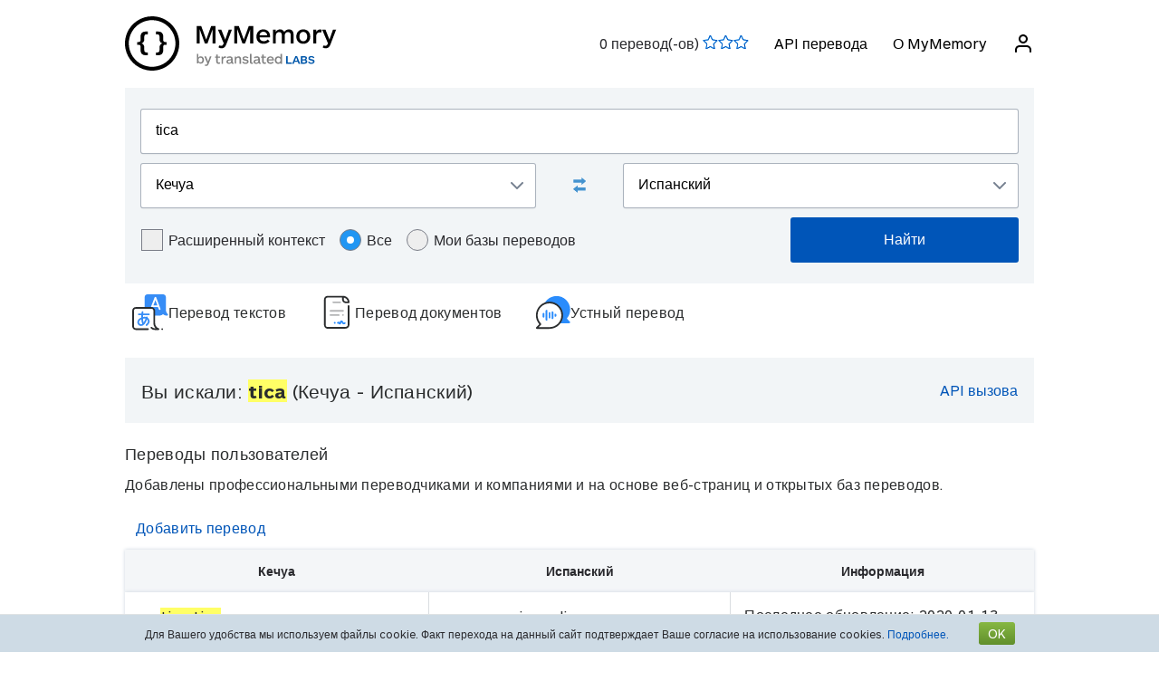

--- FILE ---
content_type: text/html; charset=UTF-8
request_url: https://mymemory.translated.net/ru/%D0%9A%D0%B5%D1%87%D1%83%D0%B0/%D0%98%D1%81%D0%BF%D0%B0%D0%BD%D1%81%D0%BA%D0%B8%D0%B9/tica
body_size: 11629
content:
<html lang="ru">
<head>
    <title>Tica - Кечуа - Испанский Переводы и примеры</title>
    <meta http-equiv="Content-Type" content="text/html;charset=UTF-8"/>
    <meta http-equiv="content-language" content="ru"/>
        <meta name="viewport" content="width=device-width"/>
    <meta name="robots" content="index, follow">    <link rel="canonical" href="https://mymemory.translated.net/ru/%D0%9A%D0%B5%D1%87%D1%83%D0%B0/%D0%98%D1%81%D0%BF%D0%B0%D0%BD%D1%81%D0%BA%D0%B8%D0%B9/tica"/>
        <link rel="apple-touch-icon" sizes="180x180" href="/public/img/favicon-16x16.png">
    <link rel="icon" type="image/png" sizes="32x32" href="/public/img/favicon-32x32.png">
    <link rel="icon" type="image/png" sizes="16x16" href="/public/img/favicon-16x16.png">
    <link rel="mask-icon" href="/public/img/safari-pinned-tab.svg" color="#5bbad5">
    <meta name="msapplication-TileColor" content="#da532c">
    <meta name="theme-color" content="#ffffff">
    <link href="/public/css/src/mym-translated.css?v=20191128" rel="stylesheet" type="text/css"/>
    <!-- Google Tag Manager -->
        <script>(function(w,d,s,l,i){w[l]=w[l]||[];w[l].push({'gtm.start':
        new Date().getTime(),event:'gtm.js'});var f=d.getElementsByTagName(s)[0],
        j=d.createElement(s),dl=l!='dataLayer'?'&l='+l:'';j.async=true;j.src=
        'https://www.googletagmanager.com/gtm.js?id='+i+dl;f.parentNode.insertBefore(j,f);
        })(window,document,'script','dataLayer','GTM-5M6Q96G');</script>
        <!-- End Google Tag Manager --></head>

<body class="s" data-ui-lang="ru">
<!-- Google Tag Manager (noscript) -->
        <noscript><iframe src="https://www.googletagmanager.com/ns.html?id=GTM-5M6Q96G"
        height="0" width="0" style="display:none;visibility:hidden"></iframe></noscript>
        <!-- End Google Tag Manager (noscript) --><header class="header--standard header header--not-bottom header--pinned header--top">
    <div class="layout layout--norow">
        <a href="https://mymemory.translated.net" class="logo">
            <img src="/public/img/mym_logo_horizontal.svg" class="img-logo" />
        </a>
        <input id="input-hamburger" type="checkbox" />
        <label for="input-hamburger"><i class="icon  ">
                <svg width="24px" height="24px" viewBox="0 0 24 24" version="1.1" xmlns="http://www.w3.org/2000/svg" xmlns:xlink="http://www.w3.org/1999/xlink"><g stroke="none" strokewidth="1" class="icon__fill" fill-rule="evenodd">
                        <path d="M3,13 C2.44771525,13 2,12.5522847 2,12 C2,11.4477153 2.44771525,11 3,11 L21,11 C21.5522847,11 22,11.4477153 22,12 C22,12.5522847 21.5522847,13 21,13 L3,13 Z M3,7 C2.44771525,7 2,6.55228475 2,6 C2,5.44771525 2.44771525,5 3,5 L21,5 C21.5522847,5 22,5.44771525 22,6 C22,6.55228475 21.5522847,7 21,7 L3,7 Z M3,19 C2.44771525,19 2,18.5522847 2,18 C2,17.4477153 2.44771525,17 3,17 L21,17 C21.5522847,17 22,17.4477153 22,18 C22,18.5522847 21.5522847,19 21,19 L3,19 Z" id="path-1"></path>
                    </g></svg></i><i class="icon  ">
                <svg width="24px" height="24px" viewBox="0 0 24 24" version="1.1" xmlns="http://www.w3.org/2000/svg" xmlns:xlink="http://www.w3.org/1999/xlink"><g stroke="none" strokewidth="1" class="icon__fill" fill-rule="evenodd">
                        <path d="M13.4142136,12 L18.7071068,17.2928932 C19.0976311,17.6834175 19.0976311,18.3165825 18.7071068,18.7071068 C18.3165825,19.0976311 17.6834175,19.0976311 17.2928932,18.7071068 L12,13.4142136 L6.70710678,18.7071068 C6.31658249,19.0976311 5.68341751,19.0976311 5.29289322,18.7071068 C4.90236893,18.3165825 4.90236893,17.6834175 5.29289322,17.2928932 L10.5857864,12 L5.29289322,6.70710678 C4.90236893,6.31658249 4.90236893,5.68341751 5.29289322,5.29289322 C5.68341751,4.90236893 6.31658249,4.90236893 6.70710678,5.29289322 L12,10.5857864 L17.2928932,5.29289322 C17.6834175,4.90236893 18.3165825,4.90236893 18.7071068,5.29289322 C19.0976311,5.68341751 19.0976311,6.31658249 18.7071068,6.70710678 L13.4142136,12 Z" id="path-1"></path>
                    </g></svg></i>
        </label>

        <nav>
            <ol>
                <li>
                    <span id="scored"></span>
                </li>
                                    <li><a href="/doc/spec.php">API перевода</a></li>
                    <li><a href="/doc/">О MyMemory</a></li>
                
               <li id="userInfo" class="header__userInfo ">
    <a id="signin">
        <i class="icon">
            <svg width="24px" height="24px" viewBox="0 0 24 24" version="1.1" xmlns="http://www.w3.org/2000/svg" xmlns:xlink="http://www.w3.org/1999/xlink">
                <g stroke="none" strokewidth="1" class="icon__fill" fill-rule="evenodd">
                        <path d="M21,21 C21,21.5522847 20.5522847,22 20,22 C19.4477153,22 19,21.5522847 19,21 L19,19 C19,17.3431458 17.6568542,16 16,16 L8,16 C6.34314575,16 5,17.3431458 5,19 L5,21 C5,21.5522847 4.55228475,22 4,22 C3.44771525,22 3,21.5522847 3,21 L3,19 C3,16.2385763 5.23857625,14 8,14 L16,14 C18.7614237,14 21,16.2385763 21,19 L21,21 Z M12,12 C9.23857625,12 7,9.76142375 7,7 C7,4.23857625 9.23857625,2 12,2 C14.7614237,2 17,4.23857625 17,7 C17,9.76142375 14.7614237,12 12,12 Z M12,10 C13.6568542,10 15,8.65685425 15,7 C15,5.34314575 13.6568542,4 12,4 C10.3431458,4 9,5.34314575 9,7 C9,8.65685425 10.3431458,10 12,10 Z" id="path-1">
                        </path>
                    </g>
            </svg>
        </i>
        <span>Войти</span>
    </a>
</li>        </nav>
    </div>
</header>
<section class="section--overflow">
    <div class="layout">
        <div class="contact-form">
            <div class="select-with-icon__wrapper">
                <form action="/search.php" method="get" name="filter_form" id="f" class="row_form_inline">
                    <div class="input-area">
                        <input type="hidden" name="lang" value="ru"/>
                        <input class="input2" id="text" name="q" type="text" value="tica">
                        <div class="source_target">
                            <div class="icon__wrapper select-with-icon__wrapper">
                                <select id="select_source_mm" name="sl">

                                    <option value="Autodetect">Определить автоматически</option><option value="------" disabled="disabled">------</option><option value="az-AZ">Азербайджанский</option><option value="sq-AL">Албанский</option><option value="am-ET">Амхарский</option><option value="en-GB">Английский</option><option value="ar-SA">Арабский</option><option value="hy-AM">Армянский</option><option value="af-ZA">Африкаанс</option><option value="eu-ES">Баскский</option><option value="be-BY">Белорусский</option><option value="bem-ZM">Бемба</option><option value="bn-IN">Бенгальский</option><option value="my-MM">Бирманский</option><option value="bi-VU">Бислама</option><option value="bg-BG">Болгарский</option><option value="bs-BA">Боснийский</option><option value="br-FR">Бретонский</option><option value="bjs-BB">Бэйджан</option><option value="cy-GB">Валлийский</option><option value="hu-HU">Венгерский</option><option value="wo-SN">Волоф</option><option value="vi-VN">Вьетнамский</option><option value="haw-US">Гавайский</option><option value="gl-ES">Галисийский</option><option value="nl-NL">Голландский</option><option value="el-GR">Греческий</option><option value="grc-GR">Греческий (классический)</option><option value="ka-GE">Грузинский</option><option value="gu-IN">Гуджарати</option><option value="da-DK">Датский</option><option value="dz-BT">Дзонг-кэ</option><option value="zu-ZA">Зулусский</option><option value="he-IL">Иврит</option><option value="yi-YD">Идиш</option><option value="id-ID">Индонезийский</option><option value="kl-GL">Инуктитут, гренландский</option><option value="ga-IE">Ирландский гэльский</option><option value="is-IS">Исландский</option><option value="es-ES">Испанский</option><option value="it-IT">Итальянский</option><option value="kab-DZ">Кабильский</option><option value="kea-CV">Кабувердьяну</option><option value="kk-KZ">Казахский</option><option value="kn-IN">Каннада</option><option value="ca-ES">Каталонский</option><option selected="selected" value="qu-PE">Кечуа</option><option value="rw-RW">Киньяруанда</option><option value="ky-KG">Киргизский</option><option value="rn-BI">Кирунди</option><option value="zh-TW">Китайский (традиционный)</option><option value="zh-CN">Китайский (упрощенный)</option><option value="zdj-KM">Коморский (Нгазиджа)</option><option value="cop-EG">Коптский</option><option value="ko-KR">Корейский</option><option value="xh-ZA">Коса</option><option value="aig-AG">Креольский английский (Антигуа и Барбуда)</option><option value="bah-BS">Креольский английский (Багамские о-ва)</option><option value="vic-US">Креольский английский (Виргинские острова)</option><option value="gyn-GY">Креольский английский (Гайана)</option><option value="gcl-GD">Креольский английский (Гренада)</option><option value="svc-VC">Креольский английский (Сент-Винсент)</option><option value="jam-JM">Креольский английский (Ямайка)</option><option value="pov-GW">Креольский португальский (Верхняя Гвинея)</option><option value="ht-HT">Креольский французский (Гаити)</option><option value="crs-SC">Креольский французский (Сейшеллы)</option><option value="acf-LC">Креольский французский (Сент-Люсия)</option><option value="ku-TR">Курдский</option><option value="ckb-IQ">Курдский (Сорани)</option><option value="km-KM">Кхмерский</option><option value="lo-LA">Лаосский</option><option value="la-VA">Латинский</option><option value="lv-LV">Латышский</option><option value="lt-LT">Литовский</option><option value="lb-LU">Люксембургский</option><option value="mfe-MU">Маврикийский</option><option value="mk-MK">Македонский</option><option value="mg-MG">Малагасийский</option><option value="ms-MY">Малайский</option><option value="dv-MV">Мальдивский</option><option value="mt-MT">Мальтийский</option><option value="mi-NZ">Маори</option><option value="mh-MH">Маршалльский</option><option value="men-SL">Менде</option><option value="mn-MN">Монгольский</option><option value="gv-IM">Мэнский гэльский</option><option value="de-DE">Немецкий</option><option value="de-CH">Немецкий (швейцарский)</option><option value="ne-NP">Непальский</option><option value="niu-NU">Ниуэ</option><option value="no-NO">Норвежский</option><option value="ny-MW">Ньянджа</option><option value="ur-PK">Пакистанский</option><option value="pau-PW">Палау</option><option value="pa-IN">Панджаби</option><option value="pap-CW">Папьяменто</option><option value="fa-IR">Персидский</option><option value="pis-SB">Пиджин</option><option value="pl-PL">Польский</option><option value="pt-PT">Португальский</option><option value="pot-US">Потаватоми</option><option value="ps-PK">Пушту</option><option value="ro-RO">Румынский</option><option value="ru-RU">Русский</option><option value="sm-WS">Самоанский</option><option value="sg-CF">Санго</option><option value="ceb-PH">Себуанский</option><option value="sr-RS">Сербский</option><option value="st-ST">Сесото</option><option value="si-LK">Сингальский</option><option value="syc-TR">Сирийский (арамейский)</option><option value="sk-SK">Словацкий</option><option value="sl-SI">Словенский</option><option value="so-SO">Сомалийский</option><option value="srn-SR">Сранан-тонго</option><option value="sw-SZ">Суахили</option><option value="tl-PH">Тагальский</option><option value="tg-TJ">Таджикский</option><option value="th-TH">Тайский</option><option value="tmh-DZ">Тамашек (туарегский)</option><option value="ta-LK">Тамильский</option><option value="te-IN">Телугу</option><option value="tet-TL">Тетум</option><option value="bo-CN">Тибетский</option><option value="ti-TI">Тигринья</option><option value="tpi-PG">Ток-писин</option><option value="tkl-TK">Токелау</option><option value="to-TO">Тонганский</option><option value="tn-BW">Тсвана</option><option value="tvl-TV">Тувалу</option><option value="tr-TR">Турецкий</option><option value="tk-TM">Туркменский</option><option value="uz-UZ">Узбекский</option><option value="uk-UA">Украинский</option><option value="ppk-ID">Ума</option><option value="wls-WF">Уолисский</option><option value="fn-FNG">Фанагало</option><option value="fo-FO">Фарерский</option><option value="fi-FI">Финский</option><option value="fr-FR">Французский</option><option value="ha-NE">Хауса</option><option value="hi-IN">Хинди</option><option value="hr-HR">Хорватский</option><option value="rm-RO">Цыганский</option><option value="ch-GU">Чаморро</option><option value="cs-CZ">Чешский</option><option value="sv-SE">Шведский</option><option value="sn-ZW">Шона</option><option value="gd-GB">Шотландский гэльский</option><option value="eo-EU">Эсперанто</option><option value="et-EE">Эстонский</option><option value="jv-ID">Яванский</option><option value="ja-JP">Японский</option>                                </select>
                                <div class="select-with-icon__right-icon">
                                    <svg width="14px" height="8px" viewBox="0 0 14 8"><g stroke="none" stroke-width="1" class="icon__fill" fill-rule="evenodd"><g transform="translate(-5.000000, -8.000000)" fill-rule="nonzero"><path d="M17.2928932,8.29289322 C17.6834175,7.90236893 18.3165825,7.90236893 18.7071068,8.29289322 C19.0976311,8.68341751 19.0976311,9.31658249 18.7071068,9.70710678 L12.7071068,15.7071068 C12.3165825,16.0976311 11.6834175,16.0976311 11.2928932,15.7071068 L5.29289322,9.70710678 C4.90236893,9.31658249 4.90236893,8.68341751 5.29289322,8.29289322 C5.68341751,7.90236893 6.31658249,7.90236893 6.70710678,8.29289322 L12,13.5857864 L17.2928932,8.29289322 Z"></path></g></g></svg>
                                </div>
                            </div>
                            <div class="swap-language"><span class="icon-swap" id="swp-language"></span></div>
                            <div class="icon__wrapper select-with-icon__wrapper">
                                <select id="select_target_mm" name="tl">
                                    <option value="az-AZ">Азербайджанский</option><option value="sq-AL">Албанский</option><option value="am-ET">Амхарский</option><option value="en-GB">Английский</option><option value="ar-SA">Арабский</option><option value="hy-AM">Армянский</option><option value="af-ZA">Африкаанс</option><option value="eu-ES">Баскский</option><option value="be-BY">Белорусский</option><option value="bem-ZM">Бемба</option><option value="bn-IN">Бенгальский</option><option value="my-MM">Бирманский</option><option value="bi-VU">Бислама</option><option value="bg-BG">Болгарский</option><option value="bs-BA">Боснийский</option><option value="br-FR">Бретонский</option><option value="bjs-BB">Бэйджан</option><option value="cy-GB">Валлийский</option><option value="hu-HU">Венгерский</option><option value="wo-SN">Волоф</option><option value="vi-VN">Вьетнамский</option><option value="haw-US">Гавайский</option><option value="gl-ES">Галисийский</option><option value="nl-NL">Голландский</option><option value="el-GR">Греческий</option><option value="grc-GR">Греческий (классический)</option><option value="ka-GE">Грузинский</option><option value="gu-IN">Гуджарати</option><option value="da-DK">Датский</option><option value="dz-BT">Дзонг-кэ</option><option value="zu-ZA">Зулусский</option><option value="he-IL">Иврит</option><option value="yi-YD">Идиш</option><option value="id-ID">Индонезийский</option><option value="kl-GL">Инуктитут, гренландский</option><option value="ga-IE">Ирландский гэльский</option><option value="is-IS">Исландский</option><option selected="selected" value="es-ES">Испанский</option><option value="it-IT">Итальянский</option><option value="kab-DZ">Кабильский</option><option value="kea-CV">Кабувердьяну</option><option value="kk-KZ">Казахский</option><option value="kn-IN">Каннада</option><option value="ca-ES">Каталонский</option><option value="qu-PE">Кечуа</option><option value="rw-RW">Киньяруанда</option><option value="ky-KG">Киргизский</option><option value="rn-BI">Кирунди</option><option value="zh-TW">Китайский (традиционный)</option><option value="zh-CN">Китайский (упрощенный)</option><option value="zdj-KM">Коморский (Нгазиджа)</option><option value="cop-EG">Коптский</option><option value="ko-KR">Корейский</option><option value="xh-ZA">Коса</option><option value="aig-AG">Креольский английский (Антигуа и Барбуда)</option><option value="bah-BS">Креольский английский (Багамские о-ва)</option><option value="vic-US">Креольский английский (Виргинские острова)</option><option value="gyn-GY">Креольский английский (Гайана)</option><option value="gcl-GD">Креольский английский (Гренада)</option><option value="svc-VC">Креольский английский (Сент-Винсент)</option><option value="jam-JM">Креольский английский (Ямайка)</option><option value="pov-GW">Креольский португальский (Верхняя Гвинея)</option><option value="ht-HT">Креольский французский (Гаити)</option><option value="crs-SC">Креольский французский (Сейшеллы)</option><option value="acf-LC">Креольский французский (Сент-Люсия)</option><option value="ku-TR">Курдский</option><option value="ckb-IQ">Курдский (Сорани)</option><option value="km-KM">Кхмерский</option><option value="lo-LA">Лаосский</option><option value="la-VA">Латинский</option><option value="lv-LV">Латышский</option><option value="lt-LT">Литовский</option><option value="lb-LU">Люксембургский</option><option value="mfe-MU">Маврикийский</option><option value="mk-MK">Македонский</option><option value="mg-MG">Малагасийский</option><option value="ms-MY">Малайский</option><option value="dv-MV">Мальдивский</option><option value="mt-MT">Мальтийский</option><option value="mi-NZ">Маори</option><option value="mh-MH">Маршалльский</option><option value="men-SL">Менде</option><option value="mn-MN">Монгольский</option><option value="gv-IM">Мэнский гэльский</option><option value="de-DE">Немецкий</option><option value="de-CH">Немецкий (швейцарский)</option><option value="ne-NP">Непальский</option><option value="niu-NU">Ниуэ</option><option value="no-NO">Норвежский</option><option value="ny-MW">Ньянджа</option><option value="ur-PK">Пакистанский</option><option value="pau-PW">Палау</option><option value="pa-IN">Панджаби</option><option value="pap-CW">Папьяменто</option><option value="fa-IR">Персидский</option><option value="pis-SB">Пиджин</option><option value="pl-PL">Польский</option><option value="pt-PT">Португальский</option><option value="pot-US">Потаватоми</option><option value="ps-PK">Пушту</option><option value="ro-RO">Румынский</option><option value="ru-RU">Русский</option><option value="sm-WS">Самоанский</option><option value="sg-CF">Санго</option><option value="ceb-PH">Себуанский</option><option value="sr-RS">Сербский</option><option value="st-ST">Сесото</option><option value="si-LK">Сингальский</option><option value="syc-TR">Сирийский (арамейский)</option><option value="sk-SK">Словацкий</option><option value="sl-SI">Словенский</option><option value="so-SO">Сомалийский</option><option value="srn-SR">Сранан-тонго</option><option value="sw-SZ">Суахили</option><option value="tl-PH">Тагальский</option><option value="tg-TJ">Таджикский</option><option value="th-TH">Тайский</option><option value="tmh-DZ">Тамашек (туарегский)</option><option value="ta-LK">Тамильский</option><option value="te-IN">Телугу</option><option value="tet-TL">Тетум</option><option value="bo-CN">Тибетский</option><option value="ti-TI">Тигринья</option><option value="tpi-PG">Ток-писин</option><option value="tkl-TK">Токелау</option><option value="to-TO">Тонганский</option><option value="tn-BW">Тсвана</option><option value="tvl-TV">Тувалу</option><option value="tr-TR">Турецкий</option><option value="tk-TM">Туркменский</option><option value="uz-UZ">Узбекский</option><option value="uk-UA">Украинский</option><option value="ppk-ID">Ума</option><option value="wls-WF">Уолисский</option><option value="fn-FNG">Фанагало</option><option value="fo-FO">Фарерский</option><option value="fi-FI">Финский</option><option value="fr-FR">Французский</option><option value="ha-NE">Хауса</option><option value="hi-IN">Хинди</option><option value="hr-HR">Хорватский</option><option value="rm-RO">Цыганский</option><option value="ch-GU">Чаморро</option><option value="cs-CZ">Чешский</option><option value="sv-SE">Шведский</option><option value="sn-ZW">Шона</option><option value="gd-GB">Шотландский гэльский</option><option value="eo-EU">Эсперанто</option><option value="et-EE">Эстонский</option><option value="jv-ID">Яванский</option><option value="ja-JP">Японский</option>                                </select>
                                <div class=" select-with-icon__right-icon">
                                    <svg width="14px" height="8px" viewBox="0 0 14 8"><g stroke="none" stroke-width="1" class="icon__fill" fill-rule="evenodd"><g transform="translate(-5.000000, -8.000000)" fill-rule="nonzero"><path d="M17.2928932,8.29289322 C17.6834175,7.90236893 18.3165825,7.90236893 18.7071068,8.29289322 C19.0976311,8.68341751 19.0976311,9.31658249 18.7071068,9.70710678 L12.7071068,15.7071068 C12.3165825,16.0976311 11.6834175,16.0976311 11.2928932,15.7071068 L5.29289322,9.70710678 C4.90236893,9.31658249 4.90236893,8.68341751 5.29289322,8.29289322 C5.68341751,7.90236893 6.31658249,7.90236893 6.70710678,8.29289322 L12,13.5857864 L17.2928932,8.29289322 Z"></path></g></g></svg>
                                </div>
                            </div>
                        </div>
                        <div class="search-area">
                            <div class="advanced-search-radio hidemobile">
                                <label class="container">Расширенный контекст                                    <input type="checkbox" id="concordancer_check" name="concordancer"  value="1" >
                                    <span class="checkmark"></span>
                                </label>
                                    <label class="container">Все                                        <input id="concordancer_radio" type=radio name="ownerFilter" value="all" checked/>
                                        <span class="radiobtn"></span>
                                    </label>                        
                                    <label class="container">Мои базы переводов                                        <input id="concordancer_radio" type=radio name="ownerFilter" id="only-my-memory" value="mine" />
                                        <span class="radiobtn"></span>
                                    </label>
                                  

                            </div>
                            <input id="search-button" class="button search-button--results" type="submit" value="Найти"/>
                        </div>
                    </div>
                </form>
            </div>
        </div>
    </div>
</section>

<section class="section--overflow">
    <head>
  <meta charset="utf-8">
  <meta name="viewport" content="width=device-width, initial-scale=1">
  <link rel="stylesheet" href="https://mymemory.translated.net/public/css/src/lara-style.css">

</head>

<div class="lara-menu">
  <a href="https://laratranslate.com/переводчик?sourceApp=mymemory" target="_blank" class="lara-item">
        <img src="https://mymemory.translated.net/public/img/translate-icon.svg" alt="Переводчик" />

	  <p class="lara-item-text-first">Перевод текстов</p>
  </a>
  <a href="https://laratranslate.com/переводчик/документ?sourceApp=mymemory" target="_blank" class="lara-item">
      <img src="https://mymemory.translated.net/public/img/document-icon.svg" alt="Переводчик документ" />

	  <p class="lara-item-text">Перевод документов</p>
  </a>
  <a href="https://laralive.com/переводчик/устный-перевод?sourceApp=mymemory" target="_blank" class="lara-item">
        <img src="https://mymemory.translated.net/public/img/chat-icon.svg" alt="Переводчик устный-перевод" />

	  <p class="lara-item-text">Устный перевод</p>
  </a>
</div>
</section>

<section class="section--overflow distance--top-18">
    <div class="layout">
        <div class="contact-form">
            <div id="box_search_title" class="adshook">
                <a name="search" class="search_again_anchor hidedesktop"></a>
                <h1 class="search_title">Вы искали: <i>tica</i> (Кечуа  - Испанский) </h1>
                <ul class="mn2liv hidemobile">
                    <li><a rel="nofollow" target="_blank" href="https://api.mymemory.translated.net/get?q=tica&langpair=qu|es">API вызова</a></li>                    
                </ul>
            </div><!-- // - box_search_title -->
        </div>

    </div>
</section>

<script>
    document.getElementById("text").value = "tica";
</script>

<section lang="layout--overflow">
<div class="layout">
</div>
</section>






    

    
    <section lang="layout--overflow">
        <div class="layout">
            <div class="human_trans_area">
            <div class="cl"></div>
                <div class=" layout__row row_container">
                    <h2>Переводы пользователей</h2>

                </div>
                <div class="layout__row row_container">
                    <p class="st">Добавлены профессиональными переводчиками и компаниями и на основе веб-страниц и открытых баз переводов.</p>
                    <p class="add"><span class="icon-plus"></span><a class="trs">Добавить перевод</a></p>
                </div>

                <div class="cl" id="output2"></div>

                <div class="row_container res_container layout__row hidemobile">
                    <div class="auto_cell auto_cell__title layout__col-4 layout__col-sm-12 layout__col-xs-12"><h3 >Кечуа</h3></div>
                    <div class="auto_cell auto_cell__title layout__col-4 layout__col-sm-12 layout__col-xs-12"><h3 >Испанский</h3></div>
                    <div class="auto_cell auto_cell__title layout__col-4 layout__col-sm-12 layout__col-xs-12"><h3 >Информация</h3></div>
                </div>
                <div>
                    <div id="insertArea" class="layout__row row_container">
                    </div>
                </div>


            <span id="results3"></span>

            <div id='resall'>
                <span id="results2"></span>
                                                <div class='res_row' data-id="424140879" data-twins="" data-twins-string="[]" data-id-customer=""  data-rating="5" data-source="Quechua" data-target="Spanish" data-bt="1">
                                            <div class="cl"></div><div class="ls">
                                                        <div class="res_container layout__row">
                                <!-- source segment -->
                                <div class='res_cell source layout__col-4 layout__col-sm-12 layout__col-xs-12'style="; word-break: break-word;">
                                    <h3 class="hidedesktop" >Кечуа</h3>
                                    <p class="big" >
                                                                                <span class="text"><span style="background-color: #ffff66;">tica tica</span></span>
                                        
                                    </p></div>
                                <!-- translated segment -->
                                <div class='res_cell target layout__col-4 layout__col-sm-12 layout__col-xs-12' style="; word-break: break-word;">
                                    <h3 class="hidedesktop" >Испанский</h3>
                                    <p class="big" >
                                                                                <span class="text">puya raimondi</span>
                                                                              
                                                                                                                                    </span>
                                    </p>
                                </div>
                                <!-- segment info -->
                                <div style="" class="dtl info layout__col-4 layout__col-sm-12 layout__col-xs-12">
                                    <p class="box"  >
                                                        <span>Последнее обновление:                                                            <span style="font-size:inherit;">2020-01-13</span>
                                                        <br/>
                                                            <span style="display:inline-block" class="sizereset">
                                                                Частота использования:                                                                 1                                                                <br/>
                                                                Качество:                                                                <span class="Q"></span>
                                                            </span>
                                        <b><font size="2">

                                                <br/>Источник:<span class="sizereset" ><span  class="schema_author"> Анонимно</span></span>                                            </font>
                                        </b>
                                        </span>
                                    </p>
                                </div>
                            </div>
                        </div>

                                    </div>
                

                                    <div class='res_row' data-id="424149885" data-twins="" data-twins-string="[]" data-id-customer=""  data-rating="5" data-source="Quechua" data-target="Spanish" >
                                            <div class="cl"></div><div class="ls">
                                                        <div class="res_container layout__row">
                                <!-- source segment -->
                                <div class='res_cell source layout__col-4 layout__col-sm-12 layout__col-xs-12'style="; word-break: break-word;">
                                    <h3 class="hidedesktop" >Кечуа</h3>
                                    <p class="big" >
                                                                                <span class="text">si sumidica man al’la wuepa
pera-owan
si sumidica man al’la wuepa
pera-owan

sicura-tica omac
apisq
reqonoçi aiman (bis)

si sumidica man al’la wuepa
pera-owan
si sumidica man al’la wuepa
pera-owan

sicura-tica omac
apisq
reqonoçi aiman (bis)</span>
                                        
                                    </p></div>
                                <!-- translated segment -->
                                <div class='res_cell target layout__col-4 layout__col-sm-12 layout__col-xs-12' style="; word-break: break-word;">
                                    <h3 class="hidedesktop" >Испанский</h3>
                                    <p class="big" >
                                                                                <span class="text"></span>
                                                                              
                                                                                                                                    </span>
                                    </p>
                                </div>
                                <!-- segment info -->
                                <div style="" class="dtl info layout__col-4 layout__col-sm-12 layout__col-xs-12">
                                    <p class="box"  >
                                                        <span>Последнее обновление:                                                            <span style="font-size:inherit;">2020-07-07</span>
                                                        <br/>
                                                            <span style="display:inline-block" class="sizereset">
                                                                Частота использования:                                                                 1                                                                <br/>
                                                                Качество:                                                                <span class="Q"></span>
                                                            </span>
                                        <b><font size="2">

                                                <br/>Источник:<span class="sizereset" ><span  class="schema_author"> Анонимно</span></span>                                            </font>
                                        </b>
                                        </span>
                                    </p>
                                </div>
                            </div>
                        </div>

                                    </div>
                

            <section class="layout-overflow">
                <div class="layout">
                    <div class="human_trans_area">
                        <div class="layout__row row_container" style="justify-content: center">
                            <p class="add"><span class="icon-plus"></span><a class="trs">Добавить перевод</a></p>
                        </div>
                    </div>
                </div>
            </section>
            <div class="cl"></div>

            <!-- Pie di pagina -->
            <input type="hidden" name="app_segment" id="app_new_segment" value=""/>
            <input type="hidden" name="app_segment" id="app_old_segment" value=""/>
        </div>
    </div>
    </div>
</section>

<section class="section--overflow">
    <div class="layout">
<head>
  <meta charset="utf-8">
  <meta name="viewport" content="width=device-width, initial-scale=1">
  <link rel="stylesheet" href="https://mymemory.translated.net/public/css/src/lara-style.css">

</head>

<div class="banner-container" onclick="window.open('https://laratranslate.com/переводчик?sourceApp=mymemory', '_blank');" style="cursor: pointer;">
     <img class="banner-bg" src="https://mymemory.translated.net/public/img/devices-screenshots/ru-RU.png"
	alt="Lara Translate app interface on multiple devices" />
  <div class="banner">
        <img src="https://mymemory.translated.net/public/img/lara-logo.svg" alt="Lara Translate Official Logo" />
	  <h2 class="banner-title">Самый надежный переводчик в мире</h2>
    <p class="banner-text">Точный перевод текста, документов и устной речи</p>
    <a href="https://laratranslate.com/переводчик?sourceApp=mymemory" target="_blank" class="banner-button" onclick="event.stopPropagation();">
      Получить Lara бесплатно
    </a>
  </div>
</div>
</div>
</section>

<section class="section--overflow">
    <div class="layout">
        <div class="layout__row layout__row--center ">
            <div class="layout__col-12 layout__col-xs-12">
                <div class="hero-text hero-text--center distance--top-42 distance--bottom--18">
                    <h3>
                        Получите качественный перевод благодаря усилиям<br/><span id="segcounter">
			<b> 9,515,934,454 </b>
                </span> пользователей                    </h3>
                </div>
            </div>
        </div>
    </div>
</section>
<section class="section--overflow distance--top-18">
    <div class="layout">

            </div>
</section>
<section class="section--overflow distance--top-18">
    <div class="layout">
        <h6>
            Сейчас пользователи ищут:        </h6>
        <br/>
        <div id="otherlinks" class="hidemobile">
            <a style="white-space: nowrap;" href="https://mymemory.translated.net/ru/Английский/Коса/why-is-important-to-go-to-school"><b>why is important to go to school</b>&nbsp;<small>(Английский&gt;Коса)</small></a><a style="white-space: nowrap;" href="https://mymemory.translated.net/ru/Итальянский/Словенский/suriname"><b>suriname</b>&nbsp;<small>(Итальянский&gt;Словенский)</small></a><a style="white-space: nowrap;" href="https://mymemory.translated.net/ru/Голландский/Немецкий/et-verstrekking"><b>et verstrekking</b>&nbsp;<small>(Голландский&gt;Немецкий)</small></a><a style="white-space: nowrap;" href="https://mymemory.translated.net/ru/Английский/Испанский/not-humans"><b>not humans</b>&nbsp;<small>(Английский&gt;Испанский)</small></a><a style="white-space: nowrap;" href="https://mymemory.translated.net/ru/Испанский/Английский/%C2%BFt%C3%BA-lees-libros-%3F"><b>¿tú lees libros ?</b>&nbsp;<small>(Испанский&gt;Английский)</small></a><a style="white-space: nowrap;" href="https://mymemory.translated.net/ru/Португальский/Английский/minha-religi%C3%A3o-%C3%A9-judaica"><b>minha religião é judaica</b>&nbsp;<small>(Португальский&gt;Английский)</small></a><a style="white-space: nowrap;" href="https://mymemory.translated.net/ru/Хинди/Английский/thik-hai-na"><b>thik hai na</b>&nbsp;<small>(Хинди&gt;Английский)</small></a><a style="white-space: nowrap;" href="https://mymemory.translated.net/ru/Арабский/Английский/%D8%AD%D8%A7%D8%B3%D8%A8%D8%AA-%D9%84%D9%84%D8%B9%D9%85%D9%8A%D9%84"><b>حاسبت للعميل</b>&nbsp;<small>(Арабский&gt;Английский)</small></a><a style="white-space: nowrap;" href="https://mymemory.translated.net/ru/Албанский/Итальянский/edhe-mua"><b>edhe mua</b>&nbsp;<small>(Албанский&gt;Итальянский)</small></a><a style="white-space: nowrap;" href="https://mymemory.translated.net/ru/Голландский/Персидский/ind"><b>ind</b>&nbsp;<small>(Голландский&gt;Персидский)</small></a><a style="white-space: nowrap;" href="https://mymemory.translated.net/ru/Датский/Испанский/kapten"><b>kapten</b>&nbsp;<small>(Датский&gt;Испанский)</small></a><a style="white-space: nowrap;" href="https://mymemory.translated.net/ru/Латинский/Английский/unitum-in-aeternum"><b>unitum in aeternum</b>&nbsp;<small>(Латинский&gt;Английский)</small></a><a style="white-space: nowrap;" href="https://mymemory.translated.net/ru/Латинский/Английский/in-virtute-dei"><b>in virtute dei</b>&nbsp;<small>(Латинский&gt;Английский)</small></a><a style="white-space: nowrap;" href="https://mymemory.translated.net/ru/Испанский/Английский/constancia-de-inexistencia"><b>constancia de inexistencia</b>&nbsp;<small>(Испанский&gt;Английский)</small></a><a style="white-space: nowrap;" href="https://mymemory.translated.net/ru/Итальянский/Кабильский/benedicendo"><b>benedicendo</b>&nbsp;<small>(Итальянский&gt;Кабильский)</small></a><a style="white-space: nowrap;" href="https://mymemory.translated.net/ru/Французский/Английский/cet-article-est-il-disponible-%3F50"><b>cet article est il disponible ?50</b>&nbsp;<small>(Французский&gt;Английский)</small></a><a style="white-space: nowrap;" href="https://mymemory.translated.net/ru/Английский/Словенский/with-regard-to-the-fact"><b>with regard to the fact</b>&nbsp;<small>(Английский&gt;Словенский)</small></a><a style="white-space: nowrap;" href="https://mymemory.translated.net/ru/Латинский/Английский/primus-filus"><b>primus filus</b>&nbsp;<small>(Латинский&gt;Английский)</small></a><a style="white-space: nowrap;" href="https://mymemory.translated.net/ru/Испанский/Латинский/dueo-de-tu-silencio-esclavo-de-tus-palabras"><b>dueo de tu silencio esclavo de tus palabras</b>&nbsp;<small>(Испанский&gt;Латинский)</small></a><a style="white-space: nowrap;" href="https://mymemory.translated.net/ru/Тагальский/Английский/ako-ay-may-lobo"><b>ako ay may lobo</b>&nbsp;<small>(Тагальский&gt;Английский)</small></a>        </div>
    </div>
</section>
<br/><br/>
<footer>
    <div class="layout layout--norow">
        <div class="footer__credits">           
            <div>                
                <p>MyMemory — крупнейшая в мире память переводов. Она была создана на основе систем памяти переводов Европейского Союза, Организации Объединенных Наций и ведущих специализированных многоязычных сайтов из разных отраслей.</p>
                <p>Мы относимся к Translated, так что, если вам нужны услуги профессионального перевода, посетите наш <a target="_blank" href="https://translated.com/%d0%bf%d1%80%d0%b8%d0%b2%d0%b5%d1%82%d1%81%d1%82%d0%b2%d0%b8%d0%b5">основной сайт.</a></p>
            </div>
        </div>
        <div class="footer__menu">
            <ul>
                	      
                <li><a href="/doc/">О MyMemory</a></li>
                <li><a href="https://laratranslate.com/переводчик">Переводчик</a></li>
		<li><a href="mailto:mymemory@translated.net?subject=MyMemory%20Abuse&body=http://mymemory.translated.net/ru/%D0%9A%D0%B5%D1%87%D1%83%D0%B0/%D0%98%D1%81%D0%BF%D0%B0%D0%BD%D1%81%D0%BA%D0%B8%D0%B9/tica">Сообщить о нарушении</a></li>
               
                <li><a href="mailto:mymemory@translated.net?subject=About%20MyMemory">Свяжитесь с нами</a></li>
                <li><a href="https://translatedlabs.com/приветствие" class="translated_labs_link">Translated <span>LABS</span></a></li>
                <li><a href="/terms-and-conditions">Terms of Service</a></li>
    
	</ul>

        </div>
        <div class="footer__menu languages icon__wrapper select-with-icon__wrapper">

            <!--MyMemory на вашем языке:-->
            <div class="choose_lang">
                <ul>
                                                                <li><a rel="alternate" hreflang="en" href="https://mymemory.translated.net/en/Quechua/Spanish/tica">English</a></li>
                                            <li><a rel="alternate" hreflang="it" href="https://mymemory.translated.net/it/Quechua/Spagnolo/tica">Italiano</a></li>
                                            <li><a rel="alternate" hreflang="es" href="https://mymemory.translated.net/es/Quechua/Espa%C3%B1ol/tica">Español</a></li>
                                            <li><a rel="alternate" hreflang="fr" href="https://mymemory.translated.net/fr/Quechua/Espagnol/tica">Français</a></li>
                                            <li><a rel="alternate" hreflang="de" href="https://mymemory.translated.net/de/Ketschua/Spanisch/tica">Deutsch</a></li>
                                            <li><a rel="alternate" hreflang="nl" href="https://mymemory.translated.net/nl/Quechua/Spaans/tica">Nederlands</a></li>
                                            <li><a rel="alternate" hreflang="sv" href="https://mymemory.translated.net/sv/Quechua/Spanska/tica">Svenska</a></li>
                                            <li><a rel="alternate" hreflang="pt" href="https://mymemory.translated.net/pt/Quechua/Espanhol/tica">Português</a></li>
                                            <li><a rel="alternate" hreflang="ru" href="https://mymemory.translated.net/ru/%D0%9A%D0%B5%D1%87%D1%83%D0%B0/%D0%98%D1%81%D0%BF%D0%B0%D0%BD%D1%81%D0%BA%D0%B8%D0%B9/tica">Русский</a></li>
                                            <li><a rel="alternate" hreflang="ja" href="https://mymemory.translated.net/ja/%E3%82%B1%E3%83%81%E3%83%A5%E3%82%A2%E8%AA%9E/%E3%82%B9%E3%83%9A%E3%82%A4%E3%83%B3%E8%AA%9E/tica">日本語</a></li>
                                            <li><a rel="alternate" hreflang="zh" href="https://mymemory.translated.net/zh/%E5%85%8B%E4%B8%98%E4%BA%9A%E8%AF%AD/%E8%A5%BF%E7%8F%AD%E7%89%99%E8%AF%AD/tica">汉语</a></li>
                                            <li><a rel="alternate" hreflang="ko" href="https://mymemory.translated.net/ko/%EC%BC%80%EC%B6%94%EC%95%84%EC%96%B4/%EC%8A%A4%ED%8E%98%EC%9D%B8%EC%96%B4/tica">한국어</a></li>
                                            <li><a rel="alternate" hreflang="trz" href="https://mymemory.translated.net/trz/Autodetect//tica"></a></li>
                                                        </ul>

            </div>
        </div>
    </div>
</footer>

<div id="privacy-policy"><div><span>Для Вашего удобства мы используем файлы cookie. Факт перехода на данный сайт подтверждает Ваше согласие на использование cookies. <a href="https://translated.com/конфиденциальность" target="_blank" title="Privacy Policy">Подробнее.</a></span>
        <span class="privacy-policy-accept"><a>OK</a></span></div></div>


<script type="text/javascript" src="//ajax.googleapis.com/ajax/libs/jquery/3.3.1/jquery.min.js"></script>
<script type="text/javascript" src="/public/js/build/mymemory.min.js?v=20191128"></script>
<script>
var messages = {"connection_error":"\u041f\u0440\u0438 \u043e\u0431\u0440\u0430\u0449\u0435\u043d\u0438\u0438 \u043a \u0441\u0435\u0440\u0432\u0435\u0440\u0443 \u043f\u0440\u043e\u0438\u0437\u043e\u0448\u043b\u0430 \u043e\u0448\u0438\u0431\u043a\u0430.\\n\\n","save":"\u0421\u043e\u0445\u0440\u0430\u043d\u0438\u0442\u044c","cancel":"\u041e\u0442\u043c\u0435\u043d\u0438\u0442\u044c","wait_previuos_op":"\u041f\u043e\u0436\u0430\u043b\u0443\u0439\u0441\u0442\u0430, \u0434\u043e\u0436\u0434\u0438\u0442\u0435\u0441\u044c \u0437\u0430\u0432\u0435\u0440\u0448\u0435\u043d\u0438\u044f \u043f\u0440\u0435\u0434\u044b\u0434\u0443\u0449\u0435\u0439 \u043e\u043f\u0435\u0440\u0430\u0446\u0438\u0438.","done":"\u0433\u043e\u0442\u043e\u0432\u043e","req_prob":"\u041f\u0440\u0438 \u043e\u0431\u0440\u0430\u0431\u043e\u0442\u043a\u0435 \u0437\u0430\u043f\u0440\u043e\u0441\u0430 \u043f\u0440\u043e\u0438\u0437\u043e\u0448\u043b\u0430 \u043e\u0448\u0438\u0431\u043a\u0430.","http_req_error":"\u041d\u0435 \u0443\u0434\u0430\u0435\u0442\u0441\u044f \u0441\u043e\u0437\u0434\u0430\u0442\u044c \u044d\u043a\u0437\u0435\u043c\u043f\u043b\u044f\u0440 XMLHTTP","low_score":"\u0412\u044b \u0443\u0432\u0435\u0440\u0435\u043d\u044b, \u0447\u0442\u043e \u0445\u043e\u0442\u0438\u0442\u0435 \u0434\u0430\u0442\u044c \u043d\u0438\u0437\u043a\u0443\u044e \u043e\u0446\u0435\u043d\u043a\u0443 \u044d\u0442\u043e\u043c\u0443 \u043f\u0435\u0440\u0435\u0432\u043e\u0434\u0443?","confirm_deletion":"\u0423\u0434\u0430\u043b\u0438\u0442\u044c \u044d\u0442\u0443 \u0441\u0442\u0440\u043e\u043a\u0443?","mozilla_extra":"\u0427\u0442\u043e\u0431\u044b \u0441\u043a\u043e\u043f\u0438\u0440\u043e\u0432\u0430\u0442\u044c \u0442\u0435\u043a\u0441\u0442 \u0432 \u044d\u0442\u043e\u043c \u0431\u0440\u0430\u0443\u0437\u0435\u0440\u0435, \u0432\u0430\u043c \u043d\u0435\u043e\u0431\u0445\u043e\u0434\u0438\u043c\u044b \u0434\u043e\u043f\u043e\u043b\u043d\u0438\u0442\u0435\u043b\u044c\u043d\u044b\u0435 \u043f\u0440\u0430\u0432\u0430.\\n\\n\u0427\u0442\u043e\u0431\u044b \u043f\u043e\u043b\u0443\u0447\u0438\u0442\u044c \u0434\u043e\u043f\u043e\u043b\u043d\u0438\u0442\u0435\u043b\u044c\u043d\u044b\u0435 \u0441\u0432\u0435\u0434\u0435\u043d\u0438\u044f, \u043f\u043e\u0436\u0430\u043b\u0443\u0439\u0441\u0442\u0430, \u043d\u0430\u043f\u0438\u0448\u0438\u0442\u0435 \u043f\u0438\u0441\u044c\u043c\u043e \u043d\u0430 mymemory@translated.net.","copied_clipboard":"\u0413\u043e\u0442\u043e\u0432\u043e. \u041d\u0430\u0436\u043c\u0438\u0442\u0435 CTRL+V, \u0447\u0442\u043e\u0431\u044b \u0432\u0441\u0442\u0430\u0432\u0438\u0442\u044c \u0441\u043e\u0434\u0435\u0440\u0436\u0438\u043c\u043e\u0435 \u0431\u0443\u0444\u0435\u0440\u0430 \u0432 \u043d\u0443\u0436\u043d\u043e\u0435 \u043f\u0440\u0438\u043b\u043e\u0436\u0435\u043d\u0438\u0435","info_formats":"\u0412\u044b \u043c\u043e\u0436\u0435\u0442\u0435 \u0438\u043c\u043f\u043e\u0440\u0442\u0438\u0440\u043e\u0432\u0430\u0442\u044c \u0441\u043b\u0435\u0434\u0443\u044e\u0449\u0438\u0435 \u0444\u043e\u0440\u043c\u0430\u0442\u044b:\\n\\nTMX: \u043b\u0435\u0433\u043a\u043e \u044d\u043a\u0441\u043f\u043e\u0440\u0442\u0438\u0440\u043e\u0432\u0430\u0442\u044c \u0438\u0437 Trados \u0438 \u0434\u0440\u0443\u0433\u0438\u0445 \u0441\u0438\u0441\u0442\u0435\u043c \u0430\u0432\u0442\u043e\u043c\u0430\u0442\u0438\u0437\u0438\u0440\u043e\u0432\u0430\u043d\u043d\u043e\u0433\u043e \u043f\u0435\u0440\u0435\u0432\u043e\u0434\u0430\\nZIP: \u043c\u043e\u0436\u0435\u0442 \u0441\u043e\u0434\u0435\u0440\u0436\u0430\u0442\u044c \u043e\u0434\u0438\u043d \u0438\u043b\u0438 \u043d\u0435\u0441\u043a\u043e\u043b\u044c\u043a\u043e \u0444\u0430\u0439\u043b\u043e\u0432 tmx (\u0440\u0435\u043a\u043e\u043c\u0435\u043d\u0434\u0443\u0435\u043c\u044b\u0439 \u0432\u0430\u0440\u0438\u0430\u043d\u0442)","confirm_file_deletion":"\u0425\u043e\u0442\u0438\u0442\u0435 \u0443\u0434\u0430\u043b\u0438\u0442\u044c \u0438\u0437 TMS \u0432\u0441\u0435 \u0441\u0435\u0433\u043c\u0435\u043d\u0442\u044b, \u043e\u0442\u043d\u043e\u0441\u044f\u0449\u0438\u0435\u0441\u044f \u043a \u044d\u0442\u043e\u043c\u0443 \u0444\u0430\u0439\u043b\u0443?","confirm_no_subject":"\u0412\u044b \u0443\u0432\u0435\u0440\u0435\u043d\u044b, \u0447\u0442\u043e \u043d\u0435 \u0445\u043e\u0442\u0438\u0442\u0435 \u0432\u044b\u0431\u0440\u0430\u0442\u044c \u0442\u0435\u043c\u0430\u0442\u0438\u043a\u0443?","queue":"\u0412 \u043e\u0447\u0435\u0440\u0435\u0434\u0438","processing":"\u041e\u0431\u0440\u0430\u0431\u043e\u0442\u043a\u0430","wait":"\u041f\u043e\u0434\u043e\u0436\u0434\u0438\u0442\u0435","confirm_tmx_deletion":"\u0412\u044b \u0443\u0432\u0435\u0440\u0435\u043d\u044b, \u0447\u0442\u043e \u0445\u043e\u0442\u0438\u0442\u0435 \u0443\u0434\u0430\u043b\u0438\u0442\u044c \u044d\u0442\u043e\u0442 \u0444\u0430\u0439\u043b?","info_mt":"\u0427\u0442\u043e\u0431\u044b \u0443\u0432\u0435\u043b\u0438\u0447\u0438\u0442\u044c \u043a\u043e\u043b\u0438\u0447\u0435\u0441\u0442\u0432\u043e \u0441\u043e\u043e\u0442\u0432\u0435\u0442\u0441\u0442\u0432\u0438\u0439 \u0434\u043b\u044f \u044d\u0442\u043e\u0433\u043e \u0444\u0430\u0439\u043b\u0430, \u0432\u044b \u043c\u043e\u0436\u0435\u0442\u0435 \u0438\u0441\u043f\u043e\u043b\u044c\u0437\u043e\u0432\u0430\u0442\u044c \u043c\u0430\u0448\u0438\u043d\u043d\u044b\u0439 \u043f\u0435\u0440\u0435\u0432\u043e\u0434 \u0434\u043b\u044f \u0441\u0435\u0433\u043c\u0435\u043d\u0442\u043e\u0432, \u0434\u043b\u044f \u043a\u043e\u0442\u043e\u0440\u044b\u0445 \u043d\u0435 \u0431\u044b\u043b\u043e \u043d\u0430\u0439\u0434\u0435\u043d\u043e \u0441\u043e\u043e\u0442\u0432\u0435\u0442\u0441\u0442\u0432\u0438\u0439 \u0432 \u0432\u0430\u0448\u0435\u0439\/\u043d\u0430\u0448\u0435\u0439 \u043f\u0430\u043c\u044f\u0442\u0438 \u043f\u0435\u0440\u0435\u0432\u043e\u0434\u043e\u0432.","info_mm":"\u0412\u044b \u043c\u043e\u0436\u0435\u0442\u0435 \u043e\u0433\u0440\u0430\u043d\u0438\u0447\u0438\u0442\u044c \u043f\u043e\u0438\u0441\u043a \u0441\u043e\u043e\u0442\u0432\u0435\u0442\u0441\u0442\u0432\u0438\u0439 \u0442\u043e\u043b\u044c\u043a\u043e \u0441\u0435\u0433\u043c\u0435\u043d\u0442\u0430\u043c\u0438, \u0437\u0430\u0433\u0440\u0443\u0436\u0435\u043d\u043d\u044b\u043c\u0438 \u0432\u0430\u043c\u0438.","login_required":"\u0412\u043e\u0439\u0434\u0438\u0442\u0435 \u0432 \u0441\u0438\u0441\u0442\u0435\u043c\u0443 \u0438\u043b\u0438 \u0437\u0430\u0440\u0435\u0433\u0438\u0441\u0442\u0440\u0438\u0440\u0443\u0439\u0442\u0435\u0441\u044c, \u0447\u0442\u043e\u0431\u044b \u0432\u043e\u0441\u043f\u043e\u043b\u044c\u0437\u043e\u0432\u0430\u0442\u044c\u0441\u044f \u044d\u0442\u043e\u0439 \u0444\u0443\u043d\u043a\u0446\u0438\u0435\u0439","close_insert":"\u0417\u0430\u043a\u0440\u044b\u0442\u044c \u043e\u0431\u043b\u0430\u0441\u0442\u044c \u0432\u0441\u0442\u0430\u0432\u043a\u0438","add_translation":"\u0414\u043e\u0431\u0430\u0432\u0438\u0442\u044c \u043f\u0435\u0440\u0435\u0432\u043e\u0434","contribution":"\u043f\u0435\u0440\u0435\u0432\u043e\u0434(-\u043e\u0432)","op_wait":"\u0412\u044b\u043f\u043e\u043b\u043d\u044f\u0435\u0442\u0441\u044f \u0434\u0440\u0443\u0433\u0430\u044f \u043e\u043f\u0435\u0440\u0430\u0446\u0438\u044f. \u041f\u043e\u0436\u0430\u043b\u0443\u0439\u0441\u0442\u0430, \u043f\u043e\u0434\u043e\u0436\u0434\u0438\u0442\u0435.","similar_notice":"\u0414\u043b\u044f \u043e\u0442\u0440\u0435\u0434\u0430\u043a\u0442\u0438\u0440\u043e\u0432\u0430\u043d\u043d\u043e\u0433\u043e \u043f\u0435\u0440\u0435\u0432\u043e\u0434\u0430 \u043d\u0430\u0439\u0434\u0435\u043d\u044b \u043f\u043e\u0445\u043e\u0436\u0438\u0435.\\n\u0425\u043e\u0442\u0438\u0442\u0435 \u0438\u0445 \u043f\u0440\u043e\u0441\u043c\u043e\u0442\u0440\u0435\u0442\u044c?","last_up":"\u041f\u043e\u0441\u043b\u0435\u0434\u043d\u0435\u0435 \u043e\u0431\u043d\u043e\u0432\u043b\u0435\u043d\u0438\u0435:","quality":"\u041a\u0430\u0447\u0435\u0441\u0442\u0432\u043e:","subject":"\u0422\u0435\u043c\u0430\u0442\u0438\u043a\u0430:","star0":"\u041f\u0440\u043e\u0433\u043e\u043b\u043e\u0441\u0443\u0439\u0442\u0435 \u043f\u0435\u0440\u0432\u044b\u043c","star1":"\u042d\u0442\u043e \u043d\u0435 \u043f\u0435\u0440\u0435\u0432\u043e\u0434","star2":"\u041f\u0435\u0440\u0435\u0432\u043e\u0434 \u0441 \u043e\u0448\u0438\u0431\u043a\u043e\u0439","star3":"\u041d\u0435 \u0443\u0432\u0435\u0440\u0435\u043d","star4":"\u0412\u0435\u0440\u043d\u043e \u0432 \u043e\u043f\u0440\u0435\u0434\u0435\u043b\u0435\u043d\u043d\u043e\u043c \u043a\u043e\u043d\u0442\u0435\u043a\u0441\u0442\u0435","star5":"\u041e\u0442\u043b\u0438\u0447\u043d\u043e","vote":"\u0412\u0430\u0448 \u0433\u043e\u043b\u043e\u0441 \u0437\u0430\u0441\u0447\u0438\u0442\u0430\u043d!","update":"\u041e\u0431\u043d\u043e\u0432\u043b\u0435\u043d\u0438\u0435...","error_pair":"\u041f\u043e\u0436\u0430\u043b\u0443\u0439\u0441\u0442\u0430, \u0443\u043a\u0430\u0436\u0438\u0442\u0435 \u0434\u0432\u0430 \u0440\u0430\u0437\u043d\u044b\u0445 \u044f\u0437\u044b\u043a\u0430","select_source_lang":"\u042f\u0437\u044b\u043a \u043e\u0440\u0438\u0433\u0438\u043d\u0430\u043b\u0430","select_target_lang":"\u042f\u0437\u044b\u043a \u043f\u0435\u0440\u0435\u0432\u043e\u0434\u0430","insert":"\u0412\u0441\u0442\u0430\u0432\u0438\u0442\u044c"};var MM = {"cid":null,"baseURL":"https:\/\/mymemory.translated.net"}</script>
<div id="snackbar" class="snackbar">
        <p class="snackbar__copy"></p>
        <div class="snackbar__close-wrapper">
            <i class="icon snackbar__close">
<svg width="24px" height="24px" viewBox="0 0 24 24" version="1.1" xmlns="http://www.w3.org/2000/svg" xmlns:xlink="http://www.w3.org/1999/xlink"><g stroke="none" strokewidth="1" class="icon__fill" fill-rule="evenodd">
        <path d="M13.4142136,12 L18.7071068,17.2928932 C19.0976311,17.6834175 19.0976311,18.3165825 18.7071068,18.7071068 C18.3165825,19.0976311 17.6834175,19.0976311 17.2928932,18.7071068 L12,13.4142136 L6.70710678,18.7071068 C6.31658249,19.0976311 5.68341751,19.0976311 5.29289322,18.7071068 C4.90236893,18.3165825 4.90236893,17.6834175 5.29289322,17.2928932 L10.5857864,12 L5.29289322,6.70710678 C4.90236893,6.31658249 4.90236893,5.68341751 5.29289322,5.29289322 C5.68341751,4.90236893 6.31658249,4.90236893 6.70710678,5.29289322 L12,10.5857864 L17.2928932,5.29289322 C17.6834175,4.90236893 18.3165825,4.90236893 18.7071068,5.29289322 C19.0976311,5.68341751 19.0976311,6.31658249 18.7071068,6.70710678 L13.4142136,12 Z" id="path-1"></path>
    </g></svg></i>
        </div>
    </div>





</body>
</html>
<!-- /silence is golden/  x -->
